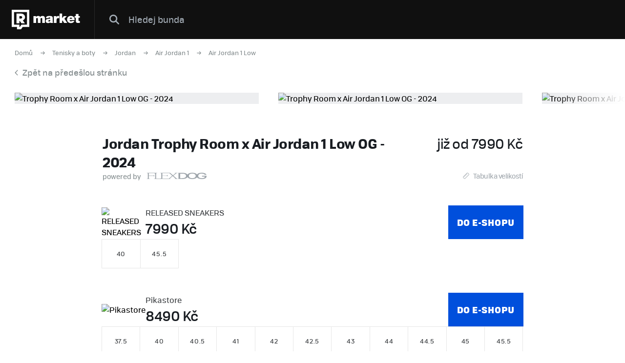

--- FILE ---
content_type: text/html; charset=UTF-8
request_url: https://market.refresher.cz/product/jordan-trophy-room-x-air-jordan-1-low-og-2024-red-fn0432-100
body_size: 9578
content:
<!DOCTYPE html>
<html>
    <head>
        <meta charset="UTF-8"/>
        <meta name="viewport" content="width=device-width, initial-scale=1"/>
        <meta name="robots" content="index, follow"/>
        <link rel="manifest" href="/manifest.json"/>

        <title>Jordan Trophy Room x Air Jordan 1 Low OG - 2024 | REFRESHER Market</title><meta name="description" content="Jordan Trophy Room x Air Jordan 1 Low OG - 2024 na REFRESHER Market najdeš již od 7990 CZK"/><link rel="canonical" href="https://market.refresher.cz/product/jordan-trophy-room-x-air-jordan-1-low-og-2024-red-fn0432-100"/><meta property="og:title" content="Jordan Trophy Room x Air Jordan 1 Low OG - 2024 | REFRESHER Market"/><meta property="og:description" content="Jordan Trophy Room x Air Jordan 1 Low OG - 2024 na REFRESHER Market najdeš již od 7990 CZK"/><meta property="og:url" content="https://market.refresher.cz/product/jordan-trophy-room-x-air-jordan-1-low-og-2024-red-fn0432-100"/><meta property="og:image" content="https://static.flexdog.cz/flexdog-2/products/images/9156753d-d4f7-4fed-b06a-6462fb66c7cf.png"/><meta property="og:image:secure_url" content="https://static.flexdog.cz/flexdog-2/products/images/9156753d-d4f7-4fed-b06a-6462fb66c7cf.png"/>
        <script type="application/ld+json">{"@context":"http:\/\/schema.org","@type":"Organization","name":"REFRESHER, s.r.o.","url":"https:\/\/refresher.cz\/"}</script><script type="application/ld+json">{"@context":"http:\/\/schema.org","@type":"BreadcrumbList","itemListElement":[{"@type":"ListItem","position":1,"item":{"@id":"https:\/\/market.refresher.cz\/","name":"REFRESHER Market"}},{"@type":"ListItem","position":2,"item":{"@id":"https:\/\/market.refresher.cz\/c\/tenisky-a-boty","name":"Tenisky a boty"}},{"@type":"ListItem","position":3,"item":{"@id":"https:\/\/market.refresher.cz\/c\/tenisky-a-boty\/jordan","name":"Jordan"}},{"@type":"ListItem","position":4,"item":{"@id":"https:\/\/market.refresher.cz\/c\/tenisky-a-boty\/jordan\/air-jordan-1","name":"Air Jordan 1"}},{"@type":"ListItem","position":5,"item":{"@id":"https:\/\/market.refresher.cz\/c\/tenisky-a-boty\/jordan\/air-jordan-1\/air-jordan-1-low","name":"Air Jordan 1 Low"}}]}</script><script type="application/ld+json">{"@context":"http:\/\/schema.org","@type":"Product","name":"Trophy Room x Air Jordan 1 Low OG - 2024","image":"https:\/\/static.flexdog.cz\/flexdog-2\/products\/images\/9156753d-d4f7-4fed-b06a-6462fb66c7cf.png","offers":{"@type":"Offer","price":7990,"priceCurrency":"CZK","itemCondition":"http:\/\/schema.org\/NewCondition","availability":"http:\/\/schema.org\/InStock"}}</script>
        <link rel="icon" type="image/png" href="/favicon.png" sizes="32x32"/>

        <link rel="stylesheet" href="/build/bundle.90f2d10e.css">
        <script src="/build/bundle.eec585a5.js"></script>

        
                    <script src="https://www.googletagservices.com/tag/js/gpt.js" async></script>
            <script>

				var googletag = googletag || {};
				googletag.cmd = googletag.cmd || [];

				function slotRender(event) {
					if( !event.isEmpty ) {
						var adElement = document.getElementById(event.slot.getSlotElementId());
						adElement.classList.add('padding');
					}
				}

				googletag.cmd.push(function() {
					var sizeMappingFullwidth = googletag.sizeMapping().addSize([0, 0], [[300, 100], [300, 250], [300, 300], [300, 600], [320, 100], [336, 280]]).addSize([800, 200], [[728, 90], [750, 100], [900, 200], [970, 90], [970, 210], [970, 250], [990, 315], [998, 200], [1000, 100], [1200, 150], [1260, 150], [1260, 400]]).build();

					googletag.defineSlot('/30527867/above_content', [[300, 100], [300, 250], [300, 300], [300, 600], [320, 100], [336, 280], [728, 90], [750, 100], [900, 200], [970, 90], [970, 210], [970, 250], [990, 315], [998, 200], [1000, 100], [1200, 150], [1260, 150], [1260, 400]], 'dfp-up').defineSizeMapping(sizeMappingFullwidth).addService(googletag.pubads());
					googletag.defineSlot('/30527867/below_content', [[300, 100], [300, 250], [300, 300], [300, 600], [320, 100], [336, 280], [728, 90], [750, 100], [900, 200], [970, 90], [970, 210], [970, 250], [990, 315], [998, 200], [1000, 100], [1200, 150], [1260, 150], [1260, 400]], 'dfp-down').defineSizeMapping(sizeMappingFullwidth).addService(googletag.pubads());

					googletag.pubads().collapseEmptyDivs(true);
					googletag.pubads().setTargeting('project', 'market');
					googletag.pubads().addEventListener('slotRenderEnded', function(event) { slotRender(event); });
					googletag.pubads().enableLazyLoad();
					googletag.enableServices();
				});

            </script>
                <script>(function(){var dbpr=100;if(Math.random()*100>100-dbpr){var d="dbbRum",w=window,o=document,a=addEventListener,scr=o.createElement("script");scr.async=!0;w[d]=w[d]||[];w[d].push(["presampling",dbpr]);["error","unhandledrejection"].forEach(function(t){a(t,function(e){w[d].push([t,e])});});scr.src="https://cdn.debugbear.com/R3wTZERhQkwi.js";o.head.appendChild(scr);}})()</script>
    </head>
    <body>
        
    <!-- Google Tag Manager -->
        <script>
        (function(w,d,s,l,i){w[l]=w[l]||[];w[l].push({'gtm.start':
                new Date().getTime(),event:'gtm.js'});var f=d.getElementsByTagName(s)[0],
            j=d.createElement(s),dl=l!='dataLayer'?'&l='+l:'';j.async=true;j.src=
            'https://www.googletagmanager.com/gtm.js?id='+i+dl;f.parentNode.insertBefore(j,f);
        })(window,document,'script','dataLayer','GTM-NKQKBP9');
    </script>
    <!-- End Google Tag Manager -->

    
    
            <script type="text/javascript">
            var pp_gemius_identifier = 'B82QneuKY6scUKbrHijI13aIXqxNuC_QDvVn3a0rlVv.Q7';
        </script>
        <script type="text/javascript">
            // lines below shouldn't be edited
            function gemius_pending(i) {
                window[i] = window[i] || function () {
                    var x = window[i + '_pdata'] = window[i + '_pdata'] || [];
                    x[x.length] = arguments;
                };
            };
            gemius_pending('gemius_hit');
            gemius_pending('gemius_event');
            gemius_pending('pp_gemius_hit');
            gemius_pending('pp_gemius_event');
            (function (d, t) {
                try {
                    var gt = d.createElement(t), s = d.getElementsByTagName(t)[0],
                        l = 'http' + ((location.protocol == 'https:') ? 's' : '');
                    gt.setAttribute('async', 'async');
                    gt.setAttribute('defer', 'defer');
                    gt.src = l + '://spir.hit.gemius.pl/xgemius.js';
                    s.parentNode.insertBefore(gt, s);
                } catch (e) {
                }
            })(document, 'script');

        </script>
    


                    
<div class="header">
    <div class="header-desktop">
                    <a class="header-logo --market-logo" title="REFRESHER Market" href="https://market.refresher.cz/">REFRESHER Market</a>
                        <div class="header-content">
            <form class="header-search" action=" https://market.refresher.cz/search/market/ " method="get">
                <input class="header-search-submit" type="submit" value=""/>
                <input class="header-search-input" type="search" name="q" value=""
                       placeholder=" Hledej bunda "/>
            </form>
                    </div>
            </div>
    <div class="HeaderMobile-Root">
                    <a class="HeaderMobile-Logo" title="REFRESHER Market" href="https://market.refresher.cz/">REFRESHER Market</a>
                <div class="HeaderMobile-Left">
                            <a class="HeaderMobile-Back" href="https://refresher.cz">přejít na refresher</a>
                        <div class="HeaderMobile-Line"></div>
            <div class="HeaderMobile-More">
                            </div>
        </div>
                    <form class="HeaderMobile-Search-Form" action="https://market.refresher.cz/search/" method="get">
                <input class="HeaderMobile-Search-Input" type="search" name="q" placeholder="Hledat na marketu"/>
                <input class="HeaderMobile-Search-Submit" type="submit" value=""/>
            </form>
                <div class="HeaderMobile-Menu">
            <div class="HeaderMobile-Menu-User">
                                    <a class="HeaderMobile-Menu-User-Login" href="https://refresher.cz/login">
                        Přihlásit / Registrovat
                    </a>
                            </div>
            <div class="HeaderMobile-Menu-Content">
                <div class="HeaderMobile-Category-List">
                    <div class="HeaderMobile-Category-Title">Kategorie</div>
                                                                    <a href="https://market.refresher.cz/category/obuv" class="HeaderMobile-Category-Item">Obuv</a>
                                                                    <a href="https://market.refresher.cz/category/obleceni" class="HeaderMobile-Category-Item">Oblečení</a>
                                                                    <a href="https://market.refresher.cz/category/modni-doplnky" class="HeaderMobile-Category-Item">Modní doplňky</a>
                                                                    <a href="https://market.refresher.cz/category/ostatni" class="HeaderMobile-Category-Item">Ostatní</a>
                                    </div>
            </div>
        </div>
    </div>
    <script type="text/javascript">window["_headerMobile"].init();</script>
</div>

<script type="text/javascript">window['_header'].init();</script>

        
        <div class="container">
            
    
    <div class="Product-Root --flexdog" >

        <div class="ProductPath-Root">
            <a class="ProductPath-Link" href="https://market.refresher.cz/">Domů</a>
                            <span class="ProductPath-Arrow"></span>
                <a class="ProductPath-Link" href="/c/tenisky-a-boty">Tenisky a boty</a>
                            <span class="ProductPath-Arrow"></span>
                <a class="ProductPath-Link" href="/c/tenisky-a-boty/jordan">Jordan</a>
                            <span class="ProductPath-Arrow"></span>
                <a class="ProductPath-Link" href="/c/tenisky-a-boty/jordan/air-jordan-1">Air Jordan 1</a>
                            <span class="ProductPath-Arrow"></span>
                <a class="ProductPath-Link" href="/c/tenisky-a-boty/jordan/air-jordan-1/air-jordan-1-low">Air Jordan 1 Low</a>
                    </div>
        <div class="ProductPath-Root --back">
            <a class="ProductPath-Link" href="https://market.refresher.cz/" onclick="window.history.back();return false;">
                <span class="ProductPath-Arrow--back"></span>Zpět na předešlou stránku</a>
        </div>

        <div class="ProductGallery-Root">
    <div class="ProductGallery-List">
        <div class="ProductGallery-Gap"></div>
                    <div class="ProductGallery-Item" data-index="0" data-id="https://static.flexdog.cz/flexdog-2/products/images/9156753d-d4f7-4fed-b06a-6462fb66c7cf.png"
                 data-active="t">
                                    <img class="ProductGallery-Image" src="https://static.flexdog.cz/flexdog-2/products/images/9156753d-d4f7-4fed-b06a-6462fb66c7cf.png" alt="Trophy Room x Air Jordan 1 Low OG - 2024"/>
                                <div class="ProductGallery-Magnifier"></div>
            </div>
                    <div class="ProductGallery-Item" data-index="1" data-id="https://static.flexdog.cz/flexdog-4/products/images/8c59638c-1b79-4f53-ac4e-0293672075db.jpeg"
                 data-active="f">
                                    <img class="ProductGallery-Image" src="https://static.flexdog.cz/flexdog-4/products/images/8c59638c-1b79-4f53-ac4e-0293672075db.jpeg" alt="Trophy Room x Air Jordan 1 Low OG - 2024"/>
                                <div class="ProductGallery-Magnifier"></div>
            </div>
                    <div class="ProductGallery-Item" data-index="2" data-id="https://static.flexdog.cz/flexdog-d/products/images/2e17a2b6-9fa5-44f9-ac9e-ca8a1956f456.jpeg"
                 data-active="f">
                                    <img class="ProductGallery-Image" src="https://static.flexdog.cz/flexdog-d/products/images/2e17a2b6-9fa5-44f9-ac9e-ca8a1956f456.jpeg" alt="Trophy Room x Air Jordan 1 Low OG - 2024"/>
                                <div class="ProductGallery-Magnifier"></div>
            </div>
                    <div class="ProductGallery-Item" data-index="3" data-id="https://static.flexdog.cz/flexdog-4/products/images/70f0057c-a03b-4a96-b3e4-ae1eb665d3a6.jpeg"
                 data-active="f">
                                    <img class="ProductGallery-Image" src="https://static.flexdog.cz/flexdog-4/products/images/70f0057c-a03b-4a96-b3e4-ae1eb665d3a6.jpeg" alt="Trophy Room x Air Jordan 1 Low OG - 2024"/>
                                <div class="ProductGallery-Magnifier"></div>
            </div>
                    <div class="ProductGallery-Item" data-index="4" data-id="https://static.flexdog.cz/flexdog-a/products/images/749ec8c5-8c0c-44d9-b347-fc416e4ca5e9.jpeg"
                 data-active="f">
                                    <img class="ProductGallery-Image" src="https://static.flexdog.cz/flexdog-a/products/images/749ec8c5-8c0c-44d9-b347-fc416e4ca5e9.jpeg" alt="Trophy Room x Air Jordan 1 Low OG - 2024"/>
                                <div class="ProductGallery-Magnifier"></div>
            </div>
                <div class="ProductGallery-Gap"></div>
    </div>
    <div class="ProductGallery-Button ProductGallery-Next">
        <div class="ProductGallery-Arrow"></div>
    </div>
    <div class="ProductGallery-Button ProductGallery-Prev">
        <div class="ProductGallery-Arrow"></div>
    </div>
</div>
<script type="text/javascript">window["_productGallery"].init();</script>

        <div class="Gallery-Root" data-opened="f" data-zoom="f">
    <div class="Gallery-Header">
        <div class="Gallery-Count"></div>
        <div class="Gallery-Close">
            <div class="Gallery-Close-Label">
                Zatvoriť
            </div>
            <div class="Gallery-Close-Icon"></div>
        </div>
    </div>
    <div class="Gallery-List">
                    <div class="Gallery-Item"
                 data-id="https://static.flexdog.cz/flexdog-2/products/images/9156753d-d4f7-4fed-b06a-6462fb66c7cf.png"
                                    data-image="https://static.flexdog.cz/flexdog-2/products/images/9156753d-d4f7-4fed-b06a-6462fb66c7cf.png"
                                 data-init="f"
                 data-loaded="f"
            >
                <div class="Gallery-Loader"></div>
            </div>
                    <div class="Gallery-Item"
                 data-id="https://static.flexdog.cz/flexdog-4/products/images/8c59638c-1b79-4f53-ac4e-0293672075db.jpeg"
                                    data-image="https://static.flexdog.cz/flexdog-4/products/images/8c59638c-1b79-4f53-ac4e-0293672075db.jpeg"
                                 data-init="f"
                 data-loaded="f"
            >
                <div class="Gallery-Loader"></div>
            </div>
                    <div class="Gallery-Item"
                 data-id="https://static.flexdog.cz/flexdog-d/products/images/2e17a2b6-9fa5-44f9-ac9e-ca8a1956f456.jpeg"
                                    data-image="https://static.flexdog.cz/flexdog-d/products/images/2e17a2b6-9fa5-44f9-ac9e-ca8a1956f456.jpeg"
                                 data-init="f"
                 data-loaded="f"
            >
                <div class="Gallery-Loader"></div>
            </div>
                    <div class="Gallery-Item"
                 data-id="https://static.flexdog.cz/flexdog-4/products/images/70f0057c-a03b-4a96-b3e4-ae1eb665d3a6.jpeg"
                                    data-image="https://static.flexdog.cz/flexdog-4/products/images/70f0057c-a03b-4a96-b3e4-ae1eb665d3a6.jpeg"
                                 data-init="f"
                 data-loaded="f"
            >
                <div class="Gallery-Loader"></div>
            </div>
                    <div class="Gallery-Item"
                 data-id="https://static.flexdog.cz/flexdog-a/products/images/749ec8c5-8c0c-44d9-b347-fc416e4ca5e9.jpeg"
                                    data-image="https://static.flexdog.cz/flexdog-a/products/images/749ec8c5-8c0c-44d9-b347-fc416e4ca5e9.jpeg"
                                 data-init="f"
                 data-loaded="f"
            >
                <div class="Gallery-Loader"></div>
            </div>
            </div>
    <div class="Gallery-Footer">
        <div class="Gallery-Button Gallery-Prev"></div>
        <div class="Gallery-Button Gallery-Zoom"></div>
        <div class="Gallery-Button Gallery-Next"></div>
    </div>
</div>
<script type="text/javascript">window["_gallery"].init();</script>



        <div class="Product-Body --flexdog">

            <div class="Product-Body-Content">

                <div class="Product-Title">Jordan Trophy Room x Air Jordan 1 Low OG - 2024</div>

                <div class="Product-Price">
                    <div class="Product-Price-Item Product-Price-Main">
                        již od 7990 Kč
                    </div>
                </div>

                <div class="Product-Price-Item-Powered">powered by <i class="Product-Price-Item-Powered-Logo"></i></div>
                                    <div class="Product-Price-Item-Size-Chart" data-modal-open="size-chart"><i class="Product-Price-Item-Size-Chart-Icon"></i> Tabulka velikostí</div>
                            </div>

            <div class="Product-Retailers">
                                    <div class="Product-Retailers-Item">
                        <div class="Product-Retailers-Item-Image-Container">
                            <img src="https://static.flexdog.cz/flexdog/business/images/a484212f-4043-4a0c-a4ca-798d2e017221.png" alt="RELEASED SNEAKERS">
                        </div>
                        <div class="Product-Retailers-Item-Text-Container">
                            <div class="Product-Retailers-Item-Text-Container-Name">RELEASED SNEAKERS</div>
                                                            <div class="Product-Retailers-Item-Text-Container-Price">7990 Kč</div>
                                                    </div>
                        <div class="Product-Retailers-Item-Button-Container">
                            <span onclick="if(document.cookie && document.cookie.indexOf('nativeApp') > -1) {window.location = 'https://www.flexdog.cz/click?c=6&amp;chs=7ce571e4ecd982c0b0bfedf64158a2dd43d066382f4571f63fd7c48c440ef416bdba987295b03d5fce4b52d70aa7f86e694bba8fcf24d0c741ced99384ab29c5&amp;cs=partner&amp;p=1&amp;srt=css&amp;target=70649738&amp;utm_campaign=flexdog2&amp;utm_content=1201608452&amp;utm_medium=cpc&amp;utm_source=flexdog'} else {window.open('https://www.flexdog.cz/click?c=6&amp;chs=7ce571e4ecd982c0b0bfedf64158a2dd43d066382f4571f63fd7c48c440ef416bdba987295b03d5fce4b52d70aa7f86e694bba8fcf24d0c741ced99384ab29c5&amp;cs=partner&amp;p=1&amp;srt=css&amp;target=70649738&amp;utm_campaign=flexdog2&amp;utm_content=1201608452&amp;utm_medium=cpc&amp;utm_source=flexdog')}" class="Product-Retailers-Item-Button-Container-Button">Do e-shopu</span>
                        </div>
                        <div class="Product-Retailers-Item-Sizes ">
                                                                                                                                                                <a href="https://www.flexdog.cz/click?c=6&amp;chs=7ce571e4ecd982c0b0bfedf64158a2dd43d066382f4571f63fd7c48c440ef416bdba987295b03d5fce4b52d70aa7f86e694bba8fcf24d0c741ced99384ab29c5&amp;cs=partner&amp;p=1&amp;srt=css&amp;target=70649738&amp;utm_campaign=flexdog2&amp;utm_content=1201608452&amp;utm_medium=cpc&amp;utm_source=flexdog" target="_blank" class="Product-Retailers-Item-Sizes-Size">40</a>
                                                                                                                                                                <a href="https://www.flexdog.cz/click?c=6&amp;chs=72150ace35d3debe498a3b5d675b13428baf02273620583b48bfcfc0cadaa939ca9aaa994a3f8e0e293871da8b067bd39d70a54245fef2ce2adc449868b9c33b&amp;cs=partner&amp;p=1&amp;srt=css&amp;target=71147865&amp;utm_campaign=flexdog2&amp;utm_content=1201608452&amp;utm_medium=cpc&amp;utm_source=flexdog" target="_blank" class="Product-Retailers-Item-Sizes-Size">45.5</a>
                                                    </div>
                    </div>
                                    <div class="Product-Retailers-Item">
                        <div class="Product-Retailers-Item-Image-Container">
                            <img src="https://static.flexdog.cz/flexdog/business/images/b1ca5ef0-201a-4206-869d-17604675a9c7.png" alt="Pikastore">
                        </div>
                        <div class="Product-Retailers-Item-Text-Container">
                            <div class="Product-Retailers-Item-Text-Container-Name">Pikastore</div>
                                                            <div class="Product-Retailers-Item-Text-Container-Price">8490 Kč</div>
                                                    </div>
                        <div class="Product-Retailers-Item-Button-Container">
                            <span onclick="if(document.cookie && document.cookie.indexOf('nativeApp') > -1) {window.location = 'https://www.flexdog.cz/click?c=6&amp;chs=e6696e52e64ff7e1444a8e22dd41ede224cca0bd89144be5ec56e6067704ef736c91ee39c8ed402ef9ff15284a65bb6699492403a79ab0b7e1152c6d5303febd&amp;cs=partner&amp;p=1&amp;srt=css&amp;target=81459495&amp;utm_campaign=flexdog2&amp;utm_content=1201608452&amp;utm_medium=cpc&amp;utm_source=flexdog'} else {window.open('https://www.flexdog.cz/click?c=6&amp;chs=e6696e52e64ff7e1444a8e22dd41ede224cca0bd89144be5ec56e6067704ef736c91ee39c8ed402ef9ff15284a65bb6699492403a79ab0b7e1152c6d5303febd&amp;cs=partner&amp;p=1&amp;srt=css&amp;target=81459495&amp;utm_campaign=flexdog2&amp;utm_content=1201608452&amp;utm_medium=cpc&amp;utm_source=flexdog')}" class="Product-Retailers-Item-Button-Container-Button">Do e-shopu</span>
                        </div>
                        <div class="Product-Retailers-Item-Sizes --multiline">
                                                                                                                                                                <a href="https://www.flexdog.cz/click?c=6&amp;chs=e6696e52e64ff7e1444a8e22dd41ede224cca0bd89144be5ec56e6067704ef736c91ee39c8ed402ef9ff15284a65bb6699492403a79ab0b7e1152c6d5303febd&amp;cs=partner&amp;p=1&amp;srt=css&amp;target=81459495&amp;utm_campaign=flexdog2&amp;utm_content=1201608452&amp;utm_medium=cpc&amp;utm_source=flexdog" target="_blank" class="Product-Retailers-Item-Sizes-Size">37.5</a>
                                                                                                                                                                <a href="https://www.flexdog.cz/click?c=6&amp;chs=8b08e55ab94fa87305246a28c4c097309cbbe58ab2a00e5545fc11293402b59e5e9e78b9d8e5171be333a8ab83fe6c4b31bdafebc7aec4c1d59c712d2adfa70c&amp;cs=partner&amp;p=1&amp;srt=css&amp;target=81459496&amp;utm_campaign=flexdog2&amp;utm_content=1201608452&amp;utm_medium=cpc&amp;utm_source=flexdog" target="_blank" class="Product-Retailers-Item-Sizes-Size">40</a>
                                                                                                                                                                <a href="https://www.flexdog.cz/click?c=6&amp;chs=2fc0e809987b1a26cbb1ed37e56df574b73bb79cc4c90c2e04243c709f9e345363e6e241b5a2a4d7ece4d9be165a0ada551305e12ae78a8112392ff8fe47efd2&amp;cs=partner&amp;p=1&amp;srt=css&amp;target=81459497&amp;utm_campaign=flexdog2&amp;utm_content=1201608452&amp;utm_medium=cpc&amp;utm_source=flexdog" target="_blank" class="Product-Retailers-Item-Sizes-Size">40.5</a>
                                                                                                                                                                <a href="https://www.flexdog.cz/click?c=6&amp;chs=9e18d0ba081196b773f3a86d456a0a9b7a1254ba9f3630df15ceff4c40dbb2394f95ce388c71e38c8589c5f3f19f84df5f759bac860dec9b336f138d89d39e1d&amp;cs=partner&amp;p=1&amp;srt=css&amp;target=81459498&amp;utm_campaign=flexdog2&amp;utm_content=1201608452&amp;utm_medium=cpc&amp;utm_source=flexdog" target="_blank" class="Product-Retailers-Item-Sizes-Size">41</a>
                                                                                                                                                                <a href="https://www.flexdog.cz/click?c=6&amp;chs=8444206284fd45f3bfcc69ffc7d48bd14f2e3fde98eccb1afd96a7f186d42b3c703d888bcb9f539f63140060602c9da1e487f5030af21f651acd5ddb3126e023&amp;cs=partner&amp;p=1&amp;srt=css&amp;target=81459499&amp;utm_campaign=flexdog2&amp;utm_content=1201608452&amp;utm_medium=cpc&amp;utm_source=flexdog" target="_blank" class="Product-Retailers-Item-Sizes-Size">42</a>
                                                                                                                                                                <a href="https://www.flexdog.cz/click?c=6&amp;chs=29fc336447123398e83cc494bbe3519e76d6d54e5e31ae35aaf1e9d0b948cd56570c6efe9843f8664a410c1b9bd275ac29e9081efce5dccdaf26ce7641316814&amp;cs=partner&amp;p=1&amp;srt=css&amp;target=81459500&amp;utm_campaign=flexdog2&amp;utm_content=1201608452&amp;utm_medium=cpc&amp;utm_source=flexdog" target="_blank" class="Product-Retailers-Item-Sizes-Size">42.5</a>
                                                                                                                                                                <a href="https://www.flexdog.cz/click?c=6&amp;chs=08f66aac035458e9fa3bd20ad080d891ddb4b4737319aa1d631f327059aeddb162cb50c4361a2a559359fa9ace6245a723ba274a39ae293519a039c78506701f&amp;cs=partner&amp;p=1&amp;srt=css&amp;target=81459501&amp;utm_campaign=flexdog2&amp;utm_content=1201608452&amp;utm_medium=cpc&amp;utm_source=flexdog" target="_blank" class="Product-Retailers-Item-Sizes-Size">43</a>
                                                                                                                                                                <a href="https://www.flexdog.cz/click?c=6&amp;chs=35bc3ef467f6e725c0ae146c60ea8aa8407edfab44df06de18d7d97183e3e49e28ba347a116dd1bb7ab1d63a7f90eeb3e26399bbd373c3ba58fd79208384e955&amp;cs=partner&amp;p=1&amp;srt=css&amp;target=81459502&amp;utm_campaign=flexdog2&amp;utm_content=1201608452&amp;utm_medium=cpc&amp;utm_source=flexdog" target="_blank" class="Product-Retailers-Item-Sizes-Size">44</a>
                                                                                                                                                                <a href="https://www.flexdog.cz/click?c=6&amp;chs=8921f2b8a74863a71038b3da95b2c94342381c25954fd8e322769ba5531355af4c3bded9ccfdbd5f39de0588e834b6d9861d24383e5cfb78467854c69abfc14e&amp;cs=partner&amp;p=1&amp;srt=css&amp;target=81459503&amp;utm_campaign=flexdog2&amp;utm_content=1201608452&amp;utm_medium=cpc&amp;utm_source=flexdog" target="_blank" class="Product-Retailers-Item-Sizes-Size">44.5</a>
                                                                                                                                                                <a href="https://www.flexdog.cz/click?c=6&amp;chs=8d2f3fc8166def8188551ef1bc3a2e85cbe027f91ff9d89eb0ddb7e8ea89934697e9f335c88f6a65b52ff196330abf14c452a9ffb9e9014dfa2463fd62f21f1e&amp;cs=partner&amp;p=1&amp;srt=css&amp;target=81459504&amp;utm_campaign=flexdog2&amp;utm_content=1201608452&amp;utm_medium=cpc&amp;utm_source=flexdog" target="_blank" class="Product-Retailers-Item-Sizes-Size">45</a>
                                                                                                                                                                <a href="https://www.flexdog.cz/click?c=6&amp;chs=c25162dcfcdaf5c54f04d30d475d8aabf73f8e6af5ee7b662843969954f59b1ee4f87329682ec72d82f5acb0441484f2efde3cf8eafd9cf872fb5d9e204c6b28&amp;cs=partner&amp;p=1&amp;srt=css&amp;target=81459505&amp;utm_campaign=flexdog2&amp;utm_content=1201608452&amp;utm_medium=cpc&amp;utm_source=flexdog" target="_blank" class="Product-Retailers-Item-Sizes-Size">45.5</a>
                                                                                                                                                                <a href="https://www.flexdog.cz/click?c=6&amp;chs=98fcfcabb363f1a6d977ce7c296109b7494d32effbfc990c3c36bb862576db984ccd548dc78cfb85cd8c51733d66bb03a61964484b2cd5158869f106ae156313&amp;cs=partner&amp;p=1&amp;srt=css&amp;target=81459506&amp;utm_campaign=flexdog2&amp;utm_content=1201608452&amp;utm_medium=cpc&amp;utm_source=flexdog" target="_blank" class="Product-Retailers-Item-Sizes-Size">46</a>
                                                    </div>
                    </div>
                                    <div class="Product-Retailers-Item">
                        <div class="Product-Retailers-Item-Image-Container">
                            <img src="https://static.flexdog.cz/flexdog/business/images/f1a840bb-3971-49c1-9e0e-b4928c0ce9ea.jpg" alt="THE BEAST">
                        </div>
                        <div class="Product-Retailers-Item-Text-Container">
                            <div class="Product-Retailers-Item-Text-Container-Name">THE BEAST</div>
                                                            <div class="Product-Retailers-Item-Text-Container-Price">9500 Kč</div>
                                                    </div>
                        <div class="Product-Retailers-Item-Button-Container">
                            <span onclick="if(document.cookie && document.cookie.indexOf('nativeApp') > -1) {window.location = 'https://www.flexdog.cz/click?c=6&amp;chs=85d20f4f15d434037458355daf5bd0ba704b42234f4f8a393424535d578a7d9d353620c4f16d91cb12d172ecf347ebcb0ea4ad06170af81a39eee60ce1d6e8e0&amp;cs=partner&amp;p=1&amp;srt=css&amp;target=45162224&amp;utm_campaign=flexdog2&amp;utm_content=1201608452&amp;utm_medium=cpc&amp;utm_source=flexdog'} else {window.open('https://www.flexdog.cz/click?c=6&amp;chs=85d20f4f15d434037458355daf5bd0ba704b42234f4f8a393424535d578a7d9d353620c4f16d91cb12d172ecf347ebcb0ea4ad06170af81a39eee60ce1d6e8e0&amp;cs=partner&amp;p=1&amp;srt=css&amp;target=45162224&amp;utm_campaign=flexdog2&amp;utm_content=1201608452&amp;utm_medium=cpc&amp;utm_source=flexdog')}" class="Product-Retailers-Item-Button-Container-Button">Do e-shopu</span>
                        </div>
                        <div class="Product-Retailers-Item-Sizes ">
                                                                                                                                                                <a href="https://www.flexdog.cz/click?c=6&amp;chs=85d20f4f15d434037458355daf5bd0ba704b42234f4f8a393424535d578a7d9d353620c4f16d91cb12d172ecf347ebcb0ea4ad06170af81a39eee60ce1d6e8e0&amp;cs=partner&amp;p=1&amp;srt=css&amp;target=45162224&amp;utm_campaign=flexdog2&amp;utm_content=1201608452&amp;utm_medium=cpc&amp;utm_source=flexdog" target="_blank" class="Product-Retailers-Item-Sizes-Size">35.5</a>
                                                                                                                                                                <a href="https://www.flexdog.cz/click?c=6&amp;chs=217f760227071a14654aabf29e74a25e83590150e50aed7831db51c0ae328a705618e81fa595d017147e56613d8863a6f2694ebe72bfe1cd990f80dc5041a12b&amp;cs=partner&amp;p=1&amp;srt=css&amp;target=47666911&amp;utm_campaign=flexdog2&amp;utm_content=1201608452&amp;utm_medium=cpc&amp;utm_source=flexdog" target="_blank" class="Product-Retailers-Item-Sizes-Size">44.5</a>
                                                                                                                                                                <a href="https://www.flexdog.cz/click?c=6&amp;chs=b5aa04dd81939715c5fd92a3cf714c80b146496c272a2783db0d6b94c84a5dc1ebc50e0e6c224445d7a7325f4b4231e05700d13e43479b1f9f76714b5734edd8&amp;cs=partner&amp;p=1&amp;srt=css&amp;target=44942095&amp;utm_campaign=flexdog2&amp;utm_content=1201608452&amp;utm_medium=cpc&amp;utm_source=flexdog" target="_blank" class="Product-Retailers-Item-Sizes-Size">45.5</a>
                                                                                                                                                                <a href="https://www.flexdog.cz/click?c=6&amp;chs=4c08bdc4fa4db37adbacb054111a018c1e42f1db7e42f218a569666f43fb3c5f6ab52a383127923412d65ae560073670a8796624ba31a0c18241a382ec3ee1db&amp;cs=partner&amp;p=1&amp;srt=css&amp;target=69448201&amp;utm_campaign=flexdog2&amp;utm_content=1201608452&amp;utm_medium=cpc&amp;utm_source=flexdog" target="_blank" class="Product-Retailers-Item-Sizes-Size">48.5</a>
                                                    </div>
                    </div>
                                    <div class="Product-Retailers-Item">
                        <div class="Product-Retailers-Item-Image-Container">
                            <img src="https://static.flexdog.cz/flexdog/business/images/605ab479-8fb6-4e0b-834b-247ad6fc5d64.jpg" alt="Sneakerheaven">
                        </div>
                        <div class="Product-Retailers-Item-Text-Container">
                            <div class="Product-Retailers-Item-Text-Container-Name">Sneakerheaven</div>
                                                            <div class="Product-Retailers-Item-Text-Container-Price">9890 Kč</div>
                                                    </div>
                        <div class="Product-Retailers-Item-Button-Container">
                            <span onclick="if(document.cookie && document.cookie.indexOf('nativeApp') > -1) {window.location = 'https://www.flexdog.cz/click?c=6&amp;chs=c175173f310955dd7b3d508dd8d556641ae7465a216fa750269ad11e071ef5df2c4753e58db1465ab2e9168ad2c7b0bb15934cfb7a02a8b8be87572119c4921f&amp;cs=partner&amp;p=1&amp;srt=css&amp;target=63165754&amp;utm_campaign=flexdog2&amp;utm_content=1201608452&amp;utm_medium=cpc&amp;utm_source=flexdog'} else {window.open('https://www.flexdog.cz/click?c=6&amp;chs=c175173f310955dd7b3d508dd8d556641ae7465a216fa750269ad11e071ef5df2c4753e58db1465ab2e9168ad2c7b0bb15934cfb7a02a8b8be87572119c4921f&amp;cs=partner&amp;p=1&amp;srt=css&amp;target=63165754&amp;utm_campaign=flexdog2&amp;utm_content=1201608452&amp;utm_medium=cpc&amp;utm_source=flexdog')}" class="Product-Retailers-Item-Button-Container-Button">Do e-shopu</span>
                        </div>
                        <div class="Product-Retailers-Item-Sizes ">
                                                                                                                                                                <a href="https://www.flexdog.cz/click?c=6&amp;chs=c175173f310955dd7b3d508dd8d556641ae7465a216fa750269ad11e071ef5df2c4753e58db1465ab2e9168ad2c7b0bb15934cfb7a02a8b8be87572119c4921f&amp;cs=partner&amp;p=1&amp;srt=css&amp;target=63165754&amp;utm_campaign=flexdog2&amp;utm_content=1201608452&amp;utm_medium=cpc&amp;utm_source=flexdog" target="_blank" class="Product-Retailers-Item-Sizes-Size">37.5</a>
                                                                                                                                                                <a href="https://www.flexdog.cz/click?c=6&amp;chs=8ea3d6d956073c9609cdd1ec199f42a613d0125bddfb513c5eed20274bf70dd408642a908ce5127d6f7a5f06ead02c9c449e424d7f24181c6dc26b18fbfa986f&amp;cs=partner&amp;p=1&amp;srt=css&amp;target=64482644&amp;utm_campaign=flexdog2&amp;utm_content=1201608452&amp;utm_medium=cpc&amp;utm_source=flexdog" target="_blank" class="Product-Retailers-Item-Sizes-Size">40</a>
                                                                                                                                                                <a href="https://www.flexdog.cz/click?c=6&amp;chs=386290b1d99d6bab68fc265f88e880032093d3d381b9fa0d36b770047002c67cf9fb40bcd0d2fb6449d1d73c9cbf95a582090ab53c7823cfdef37c58ff2903da&amp;cs=partner&amp;p=1&amp;srt=css&amp;target=41460373&amp;utm_campaign=flexdog2&amp;utm_content=1201608452&amp;utm_medium=cpc&amp;utm_source=flexdog" target="_blank" class="Product-Retailers-Item-Sizes-Size">43</a>
                                                                                                                                                                <a href="https://www.flexdog.cz/click?c=6&amp;chs=6000910bef97284efdaedfd6748b380f647a6bfaffd49788a9a257f083ad82a6808a2f8904ed0c7d8b03752f2680a4ddabdeb707333f61c618470e8d963e5dc7&amp;cs=partner&amp;p=1&amp;srt=css&amp;target=41460372&amp;utm_campaign=flexdog2&amp;utm_content=1201608452&amp;utm_medium=cpc&amp;utm_source=flexdog" target="_blank" class="Product-Retailers-Item-Sizes-Size">44</a>
                                                                                                                                                                <a href="https://www.flexdog.cz/click?c=6&amp;chs=825b5cb1aa6b6521ff8a272b2a472e70944d98da68f4c04a8c312b7f9b3ca4dfe232908bdd7fb90e43e9df183c4ea66ed01175f54b4a63cf07e90f5bda0b78b3&amp;cs=partner&amp;p=1&amp;srt=css&amp;target=62229079&amp;utm_campaign=flexdog2&amp;utm_content=1201608452&amp;utm_medium=cpc&amp;utm_source=flexdog" target="_blank" class="Product-Retailers-Item-Sizes-Size">44.5</a>
                                                                                                                                                                <a href="https://www.flexdog.cz/click?c=6&amp;chs=63919ab9dafe3dff689f90373850fe13b872a36ef8168bfd57350c58b9d469a14d5a18667c3aa2b0ef6d0dff3c585c198619e06be1b4a76c31c05b8543b85285&amp;cs=partner&amp;p=1&amp;srt=css&amp;target=57083622&amp;utm_campaign=flexdog2&amp;utm_content=1201608452&amp;utm_medium=cpc&amp;utm_source=flexdog" target="_blank" class="Product-Retailers-Item-Sizes-Size">45</a>
                                                                                                                                                                <a href="https://www.flexdog.cz/click?c=6&amp;chs=8adcdb55e72f40ee311635a6e776a03e82f536517187cb6479c9dee80c804537dbcd82a13cd59950275f6a805c8c56d2a23289c66f602305dfa6e771f8bfad32&amp;cs=partner&amp;p=1&amp;srt=css&amp;target=62229080&amp;utm_campaign=flexdog2&amp;utm_content=1201608452&amp;utm_medium=cpc&amp;utm_source=flexdog" target="_blank" class="Product-Retailers-Item-Sizes-Size">45.5</a>
                                                                                                                                                                <a href="https://www.flexdog.cz/click?c=6&amp;chs=06290d7c1252a8be5e3454628ac7077d3e8c221e0df58929899be8ef0e79f61f69407291d882a650ef03706c59465b55f6fc44dd8df18f3da69e323ab7af2f89&amp;cs=partner&amp;p=1&amp;srt=css&amp;target=62229081&amp;utm_campaign=flexdog2&amp;utm_content=1201608452&amp;utm_medium=cpc&amp;utm_source=flexdog" target="_blank" class="Product-Retailers-Item-Sizes-Size">46</a>
                                                    </div>
                    </div>
                                    <div class="Product-Retailers-Item">
                        <div class="Product-Retailers-Item-Image-Container">
                            <img src="https://static.flexdog.cz/flexdog/business/images/886e5fd0-d7e1-4c18-bb48-0708cd3abac4.png" alt="Vortex store">
                        </div>
                        <div class="Product-Retailers-Item-Text-Container">
                            <div class="Product-Retailers-Item-Text-Container-Name">Vortex store</div>
                                                            <div class="Product-Retailers-Item-Text-Container-Price">12990 Kč</div>
                                                    </div>
                        <div class="Product-Retailers-Item-Button-Container">
                            <span onclick="if(document.cookie && document.cookie.indexOf('nativeApp') > -1) {window.location = 'https://www.flexdog.cz/click?c=6&amp;chs=6873bb70a5a97097ca6d27c0593e87778d46094510eb66708329aee0d618a293fcbd93d0ea44943c0328a4de4414522bc5444db5666b402eb0ea9a7b73abc8f5&amp;cs=partner&amp;p=1&amp;srt=css&amp;target=47673869&amp;utm_campaign=flexdog2&amp;utm_content=1201608452&amp;utm_medium=cpc&amp;utm_source=flexdog'} else {window.open('https://www.flexdog.cz/click?c=6&amp;chs=6873bb70a5a97097ca6d27c0593e87778d46094510eb66708329aee0d618a293fcbd93d0ea44943c0328a4de4414522bc5444db5666b402eb0ea9a7b73abc8f5&amp;cs=partner&amp;p=1&amp;srt=css&amp;target=47673869&amp;utm_campaign=flexdog2&amp;utm_content=1201608452&amp;utm_medium=cpc&amp;utm_source=flexdog')}" class="Product-Retailers-Item-Button-Container-Button">Do e-shopu</span>
                        </div>
                        <div class="Product-Retailers-Item-Sizes ">
                                                                                                                                                                <a href="https://www.flexdog.cz/click?c=6&amp;chs=6873bb70a5a97097ca6d27c0593e87778d46094510eb66708329aee0d618a293fcbd93d0ea44943c0328a4de4414522bc5444db5666b402eb0ea9a7b73abc8f5&amp;cs=partner&amp;p=1&amp;srt=css&amp;target=47673869&amp;utm_campaign=flexdog2&amp;utm_content=1201608452&amp;utm_medium=cpc&amp;utm_source=flexdog" target="_blank" class="Product-Retailers-Item-Sizes-Size">44.5</a>
                                                    </div>
                    </div>
                                    <div class="Product-Retailers-Item">
                        <div class="Product-Retailers-Item-Image-Container">
                            <img src="https://static.flexdog.cz/flexdog/business/images/3de5043b-93e5-4c84-9e4d-f8a3e74414c0.png" alt="BBNS">
                        </div>
                        <div class="Product-Retailers-Item-Text-Container">
                            <div class="Product-Retailers-Item-Text-Container-Name">BBNS</div>
                                                            <div class="Product-Retailers-Item-Text-Container-Price">17990 Kč</div>
                                                    </div>
                        <div class="Product-Retailers-Item-Button-Container">
                            <span onclick="if(document.cookie && document.cookie.indexOf('nativeApp') > -1) {window.location = 'https://www.flexdog.cz/click?c=6&amp;chs=469f506047dc0696b7b461cdfc863cd73275d1ff11b739abff249896c8edaf63f45c1b07e1e330a74118e0ae31cb647881f2e291ddab072fdbbca7fecb3d4240&amp;cs=partner&amp;p=1&amp;srt=css&amp;target=41144647&amp;utm_campaign=flexdog2&amp;utm_content=1201608452&amp;utm_medium=cpc&amp;utm_source=flexdog'} else {window.open('https://www.flexdog.cz/click?c=6&amp;chs=469f506047dc0696b7b461cdfc863cd73275d1ff11b739abff249896c8edaf63f45c1b07e1e330a74118e0ae31cb647881f2e291ddab072fdbbca7fecb3d4240&amp;cs=partner&amp;p=1&amp;srt=css&amp;target=41144647&amp;utm_campaign=flexdog2&amp;utm_content=1201608452&amp;utm_medium=cpc&amp;utm_source=flexdog')}" class="Product-Retailers-Item-Button-Container-Button">Do e-shopu</span>
                        </div>
                        <div class="Product-Retailers-Item-Sizes --multiline">
                                                                                                                                                                <a href="https://www.flexdog.cz/click?c=6&amp;chs=469f506047dc0696b7b461cdfc863cd73275d1ff11b739abff249896c8edaf63f45c1b07e1e330a74118e0ae31cb647881f2e291ddab072fdbbca7fecb3d4240&amp;cs=partner&amp;p=1&amp;srt=css&amp;target=41144647&amp;utm_campaign=flexdog2&amp;utm_content=1201608452&amp;utm_medium=cpc&amp;utm_source=flexdog" target="_blank" class="Product-Retailers-Item-Sizes-Size">36.5</a>
                                                                                                                                                                <a href="https://www.flexdog.cz/click?c=6&amp;chs=c680af95cde3502a6aab48383acb10a57bff62ca27d11e88fd2d82a2d78a11419a854afe9ec2edf922c9f6e2d38019d32781e1a31be537776f5763124c0025e5&amp;cs=partner&amp;p=1&amp;srt=css&amp;target=41144648&amp;utm_campaign=flexdog2&amp;utm_content=1201608452&amp;utm_medium=cpc&amp;utm_source=flexdog" target="_blank" class="Product-Retailers-Item-Sizes-Size">37.5</a>
                                                                                                                                                                <a href="https://www.flexdog.cz/click?c=6&amp;chs=81caccd0ad54c023604697ffe071e4509ae6c2beaa6016c91a49827e4e5dbb91b6e6010e55bc93093667d37750323111b01b0ea1473ba38efc925e933780cc58&amp;cs=partner&amp;p=1&amp;srt=css&amp;target=41144649&amp;utm_campaign=flexdog2&amp;utm_content=1201608452&amp;utm_medium=cpc&amp;utm_source=flexdog" target="_blank" class="Product-Retailers-Item-Sizes-Size">38</a>
                                                                                                                                                                <a href="https://www.flexdog.cz/click?c=6&amp;chs=c9541462fbc2aa45434eec1d93cd908bc9bb8dbf5cf4a5ef0e7c0e4b6bc2857ad0f63a590783d9f1d5469f903a64b0b7660595ccb78b1060c6b5f2b3fe2e0731&amp;cs=partner&amp;p=1&amp;srt=css&amp;target=41144650&amp;utm_campaign=flexdog2&amp;utm_content=1201608452&amp;utm_medium=cpc&amp;utm_source=flexdog" target="_blank" class="Product-Retailers-Item-Sizes-Size">38.5</a>
                                                                                                                                                                <a href="https://www.flexdog.cz/click?c=6&amp;chs=062655ae9f52c299f1486b4eaca92ad50a4a18ad3ee59f27594b1e8965b0a4deb2da14a99870a7ec77b84a4b242ba4a2d04b807d2ea4242b28e6ae6c5d91d63c&amp;cs=partner&amp;p=1&amp;srt=css&amp;target=41144651&amp;utm_campaign=flexdog2&amp;utm_content=1201608452&amp;utm_medium=cpc&amp;utm_source=flexdog" target="_blank" class="Product-Retailers-Item-Sizes-Size">39</a>
                                                                                                                                                                <a href="https://www.flexdog.cz/click?c=6&amp;chs=67ec4ec5cc4e41182cd938b2bf6143bcd1b358adbc6ef52fd62adb8e51eadc4cfbcef962b65229ceb1865c7746cc3781e70b771900547997d17f44ebbb876518&amp;cs=partner&amp;p=1&amp;srt=css&amp;target=41144652&amp;utm_campaign=flexdog2&amp;utm_content=1201608452&amp;utm_medium=cpc&amp;utm_source=flexdog" target="_blank" class="Product-Retailers-Item-Sizes-Size">40</a>
                                                                                                                                                                <a href="https://www.flexdog.cz/click?c=6&amp;chs=c474d9978b67b5ad6c5c7d50624542393900a5c120e99abbc0ce905554dbf50c37ed81ab881dff6a8d193b5688f78c6ff353b35dc0b46919ded068a6e852dc24&amp;cs=partner&amp;p=1&amp;srt=css&amp;target=41144653&amp;utm_campaign=flexdog2&amp;utm_content=1201608452&amp;utm_medium=cpc&amp;utm_source=flexdog" target="_blank" class="Product-Retailers-Item-Sizes-Size">40.5</a>
                                                                                                                                                                <a href="https://www.flexdog.cz/click?c=6&amp;chs=b74b468440d74d0e698407272b0b422bc02782d09a00fcf90edf7aed2246a8ca902cf247bd7163f848fa669499fdb9db656bb687a2927c78bd785a0887323fb9&amp;cs=partner&amp;p=1&amp;srt=css&amp;target=41144654&amp;utm_campaign=flexdog2&amp;utm_content=1201608452&amp;utm_medium=cpc&amp;utm_source=flexdog" target="_blank" class="Product-Retailers-Item-Sizes-Size">41</a>
                                                                                                                                                                <a href="https://www.flexdog.cz/click?c=6&amp;chs=fec53e882700be8035afa1f3a2c98fa90433995cbe177c2b0f9da276ac533219dfb4c58c773ed10ad8605e0a1e7a7c5c82a711942a7bb88f32545940d680a82c&amp;cs=partner&amp;p=1&amp;srt=css&amp;target=41144655&amp;utm_campaign=flexdog2&amp;utm_content=1201608452&amp;utm_medium=cpc&amp;utm_source=flexdog" target="_blank" class="Product-Retailers-Item-Sizes-Size">42</a>
                                                                                                                                                                <a href="https://www.flexdog.cz/click?c=6&amp;chs=8b51486b2a2bb375acd3701dbed786228e21eeec8f3028031c3d8dc1001c814e72e6903be1391d3636d8d8d30974fc81048c49331d5e0875065cbce35f8afe11&amp;cs=partner&amp;p=1&amp;srt=css&amp;target=41144656&amp;utm_campaign=flexdog2&amp;utm_content=1201608452&amp;utm_medium=cpc&amp;utm_source=flexdog" target="_blank" class="Product-Retailers-Item-Sizes-Size">42.5</a>
                                                                                                                                                                <a href="https://www.flexdog.cz/click?c=6&amp;chs=2195d2c0bd4446f0c0014a55ba1496238310e6c35a4ea07c3d36c9ca0ca23c7c47cf15c993cd87d95764db0123dad5d303f6b6c9a95cc91159b485c9de0c7444&amp;cs=partner&amp;p=1&amp;srt=css&amp;target=41144657&amp;utm_campaign=flexdog2&amp;utm_content=1201608452&amp;utm_medium=cpc&amp;utm_source=flexdog" target="_blank" class="Product-Retailers-Item-Sizes-Size">43</a>
                                                                                                                                                                <a href="https://www.flexdog.cz/click?c=6&amp;chs=7bbd6cc13f68b4e9b7eae34673a8ee6c1f7d2d1bfbcb59ce40d4f5ff75e9ccd23d49f24380cf3f0b75f377ccb3c2d08a163975e3e53b7e6c462cd4d194c97265&amp;cs=partner&amp;p=1&amp;srt=css&amp;target=41144658&amp;utm_campaign=flexdog2&amp;utm_content=1201608452&amp;utm_medium=cpc&amp;utm_source=flexdog" target="_blank" class="Product-Retailers-Item-Sizes-Size">44</a>
                                                                                                                                                                <a href="https://www.flexdog.cz/click?c=6&amp;chs=e231766c5656be6f2e2e1bf5aef663862bc0a7843615dcfd10b000d67594542dd0b4fd1e5b1ca8962a5e315343a8be799a8ce8ea27f0e5ffdf102504877c3d17&amp;cs=partner&amp;p=1&amp;srt=css&amp;target=41144659&amp;utm_campaign=flexdog2&amp;utm_content=1201608452&amp;utm_medium=cpc&amp;utm_source=flexdog" target="_blank" class="Product-Retailers-Item-Sizes-Size">44.5</a>
                                                                                                                                                                <a href="https://www.flexdog.cz/click?c=6&amp;chs=99e27638a32db6d6b294f0b071bb5f5759869774ef162f79e3ae248f1f82040325d8a1962565281c59cf8ed2a736b62b728c5a7399c74221f93184abd43ce1df&amp;cs=partner&amp;p=1&amp;srt=css&amp;target=41144660&amp;utm_campaign=flexdog2&amp;utm_content=1201608452&amp;utm_medium=cpc&amp;utm_source=flexdog" target="_blank" class="Product-Retailers-Item-Sizes-Size">45</a>
                                                                                                                                                                <a href="https://www.flexdog.cz/click?c=6&amp;chs=d886c1081a31fad8ac065d866f1f49e438c5b404465c1ee20cdd96fd9b9a415d92e41dfd13735333e6d578856921191158c81588d2e6c1ef0b5120f6bc395041&amp;cs=partner&amp;p=1&amp;srt=css&amp;target=40820305&amp;utm_campaign=flexdog2&amp;utm_content=1201608452&amp;utm_medium=cpc&amp;utm_source=flexdog" target="_blank" class="Product-Retailers-Item-Sizes-Size">45.5</a>
                                                                                                                                                                <a href="https://www.flexdog.cz/click?c=6&amp;chs=4c6da9e2a040bd3ee94ccc82cdb0234332518179f40546b25b530541c99f7885dbeb312874d3f038b526394d3e9337ed1546a626df1055884d9e725f0ea8732e&amp;cs=partner&amp;p=1&amp;srt=css&amp;target=41144661&amp;utm_campaign=flexdog2&amp;utm_content=1201608452&amp;utm_medium=cpc&amp;utm_source=flexdog" target="_blank" class="Product-Retailers-Item-Sizes-Size">46</a>
                                                    </div>
                    </div>
                            </div>
        </div>

        <div class="flexdog-similar-products">
    <div class="flexdog-similar-products__h">Podobné produkty</div>
    <div class="flexdog-similar-products__row">
                    <div class="ProductItem-Root">
    <div class="ProductItem-Image">
        <a href="/product/jordan-travis-scott-x-air-jordan-1-low-og-sp--dm7866-001" title="Travis Scott x Air Jordan 1 Low OG SP">
                            <img src="https://static.flexdog.cz/flexdog-f/products/images/61be4c5f-6b70-4341-a08c-a1a065f040d2.jpg" alt="Travis Scott x Air Jordan 1 Low OG SP"/>
                    </a>
    </div>
    <a class="ProductItem-Title" href="/product/jordan-travis-scott-x-air-jordan-1-low-og-sp--dm7866-001">
        Travis Scott x Air Jordan 1 Low OG SP
    </a>
    <div class="ProductItem-Price">
                    <div>23490 Kč</div>
            </div>

    <div class="ProductItem-Availability">
        Dostupné v 3 obchodech
    </div>
</div>

                    <div class="ProductItem-Root">
    <div class="ProductItem-Image">
        <a href="/product/jordan-jordan-1-low-bred-toe-red-553558-612" title="Jordan 1 Low &quot;Bred Toe&quot;">
                            <img src="https://static.flexdog.cz/flexdog-a/products/images/8f0db731-fd3c-4a07-b439-2bf8197019a2.jpeg" alt="Jordan 1 Low &quot;Bred Toe&quot;"/>
                    </a>
    </div>
    <a class="ProductItem-Title" href="/product/jordan-jordan-1-low-bred-toe-red-553558-612">
        Jordan 1 Low &quot;Bred Toe&quot;
    </a>
    <div class="ProductItem-Price">
                    <div>1349 Kč</div>
            </div>

    <div class="ProductItem-Availability">
        Dostupné v 8 obchodech
    </div>
</div>

                    <div class="ProductItem-Root">
    <div class="ProductItem-Image">
        <a href="/product/jordan-travis-scott-x-air-jordan-1-retro-low-og-sp-velvet-brown-brown-dm7866-202" title="Travis Scott x Air Jordan 1 Retro Low OG SP &quot;Velvet Brown&quot;">
                            <img src="https://static.flexdog.cz/flexdog-8/products/images/030a70ea-7a73-4d4c-ad3f-c2c1ffcd0357.png" alt="Travis Scott x Air Jordan 1 Retro Low OG SP &quot;Velvet Brown&quot;"/>
                    </a>
    </div>
    <a class="ProductItem-Title" href="/product/jordan-travis-scott-x-air-jordan-1-retro-low-og-sp-velvet-brown-brown-dm7866-202">
        Travis Scott x Air Jordan 1 Retro Low OG SP &quot;Velvet Brown&quot;
    </a>
    <div class="ProductItem-Price">
                    <div>10990 Kč</div>
            </div>

    <div class="ProductItem-Availability">
        Dostupné v 6 obchodech
    </div>
</div>

                    <div class="ProductItem-Root">
    <div class="ProductItem-Image">
        <a href="/product/jordan-air-jordan-1-low-bred-toe-2-0--553558-161" title="Air Jordan 1 Low &quot;Bred Toe 2.0&quot;">
                            <img src="https://static.flexdog.cz/flexdog-7/products/images/6f1cf4e3-1e25-4c52-871c-cfc445d27e38.png" alt="Air Jordan 1 Low &quot;Bred Toe 2.0&quot;"/>
                    </a>
    </div>
    <a class="ProductItem-Title" href="/product/jordan-air-jordan-1-low-bred-toe-2-0--553558-161">
        Air Jordan 1 Low &quot;Bred Toe 2.0&quot;
    </a>
    <div class="ProductItem-Price">
                    <div>1890 Kč</div>
            </div>

    <div class="ProductItem-Availability">
        Dostupné v 5 obchodech
    </div>
</div>

                    <div class="ProductItem-Root">
    <div class="ProductItem-Image">
        <a href="/product/jordan-travis-scott-x-air-jordan-1-low-mocha-brown-cq4277-001" title="Travis Scott x Air Jordan 1 Low &quot;Mocha&quot;">
                            <img src="https://static.flexdog.cz/flexdog-b/products/images/ba626c61-1abe-4674-a9d7-9693a4cf7671.jpeg" alt="Travis Scott x Air Jordan 1 Low &quot;Mocha&quot;"/>
                    </a>
    </div>
    <a class="ProductItem-Title" href="/product/jordan-travis-scott-x-air-jordan-1-low-mocha-brown-cq4277-001">
        Travis Scott x Air Jordan 1 Low &quot;Mocha&quot;
    </a>
    <div class="ProductItem-Price">
                    <div>39990 Kč</div>
            </div>

    <div class="ProductItem-Availability">
        Dostupné v 2 obchodech
    </div>
</div>

            </div>
</div>


            <div class="modal__root" data-modal="size-chart">
        <div role="dialog" class="modal">
            <div class="modal__head">
                <h3 class="modal__head-title">Jordan - Men
                    | Muž</h3>
                <button aria-label="Close panel" class="btn modal__head-close" data-modal-close>
                                                                                                </button>
            </div>
            <div class="modal__body">
                <div class="size-table__root">
                    <table class="size-table">
                        <thead>
                        <tr>
                            <th>EUR</th>
                            <th>UK</th>
                            <th>US</th>
                            <th>CM</th>
                                                    </tr>
                        </thead>
                        <tbody>
                                                    <tr>
                                <td>35.5</td>
                                <td>3</td>
                                <td>3.5</td>
                                <td>22.5</td>
                                                            </tr>
                                                    <tr>
                                <td>36</td>
                                <td>3.5</td>
                                <td>4</td>
                                <td>23</td>
                                                            </tr>
                                                    <tr>
                                <td>36.5</td>
                                <td>4</td>
                                <td>4.5</td>
                                <td>23.5</td>
                                                            </tr>
                                                    <tr>
                                <td>37.5</td>
                                <td>4.5</td>
                                <td>5</td>
                                <td>23.5</td>
                                                            </tr>
                                                    <tr>
                                <td>38</td>
                                <td>5</td>
                                <td>5.5</td>
                                <td>24</td>
                                                            </tr>
                                                    <tr>
                                <td>38.5</td>
                                <td>5.5</td>
                                <td>6</td>
                                <td>24</td>
                                                            </tr>
                                                    <tr>
                                <td>39</td>
                                <td>6</td>
                                <td>6.5</td>
                                <td>24.5</td>
                                                            </tr>
                                                    <tr>
                                <td>40</td>
                                <td>6</td>
                                <td>7</td>
                                <td>25</td>
                                                            </tr>
                                                    <tr>
                                <td>40.5</td>
                                <td>6.5</td>
                                <td>7.5</td>
                                <td>25.5</td>
                                                            </tr>
                                                    <tr>
                                <td>41</td>
                                <td>7</td>
                                <td>8</td>
                                <td>26</td>
                                                            </tr>
                                                    <tr>
                                <td>42</td>
                                <td>7.5</td>
                                <td>8.5</td>
                                <td>26.5</td>
                                                            </tr>
                                                    <tr>
                                <td>42.5</td>
                                <td>8</td>
                                <td>9</td>
                                <td>27</td>
                                                            </tr>
                                                    <tr>
                                <td>43</td>
                                <td>8.5</td>
                                <td>9.5</td>
                                <td>27.5</td>
                                                            </tr>
                                                    <tr>
                                <td>44</td>
                                <td>9</td>
                                <td>10</td>
                                <td>28</td>
                                                            </tr>
                                                    <tr>
                                <td>44.5</td>
                                <td>9.5</td>
                                <td>10.5</td>
                                <td>28.5</td>
                                                            </tr>
                                                    <tr>
                                <td>45</td>
                                <td>10</td>
                                <td>11</td>
                                <td>29</td>
                                                            </tr>
                                                    <tr>
                                <td>45.5</td>
                                <td>10.5</td>
                                <td>11.5</td>
                                <td>29.5</td>
                                                            </tr>
                                                    <tr>
                                <td>46</td>
                                <td>11</td>
                                <td>12</td>
                                <td>30</td>
                                                            </tr>
                                                    <tr>
                                <td>47</td>
                                <td>11.5</td>
                                <td>12.5</td>
                                <td>30.5</td>
                                                            </tr>
                                                    <tr>
                                <td>47.5</td>
                                <td>12</td>
                                <td>13</td>
                                <td>31</td>
                                                            </tr>
                                                    <tr>
                                <td>48</td>
                                <td>12.5</td>
                                <td>13.5</td>
                                <td>31.5</td>
                                                            </tr>
                                                    <tr>
                                <td>48.5</td>
                                <td>13</td>
                                <td>14</td>
                                <td>32</td>
                                                            </tr>
                                                    <tr>
                                <td>49</td>
                                <td>13.5</td>
                                <td>14.5</td>
                                <td>32.5</td>
                                                            </tr>
                                                    <tr>
                                <td>49.5</td>
                                <td>14</td>
                                <td>15</td>
                                <td>33</td>
                                                            </tr>
                                                    <tr>
                                <td>50</td>
                                <td>14.5</td>
                                <td>15.5</td>
                                <td>33.5</td>
                                                            </tr>
                                                    <tr>
                                <td>50.5</td>
                                <td>15</td>
                                <td>16</td>
                                <td>34</td>
                                                            </tr>
                                                    <tr>
                                <td>51</td>
                                <td>15.5</td>
                                <td>16.5</td>
                                <td>34.5</td>
                                                            </tr>
                                                    <tr>
                                <td>51.5</td>
                                <td>16</td>
                                <td>17</td>
                                <td>35</td>
                                                            </tr>
                                                    <tr>
                                <td>52</td>
                                <td>16.5</td>
                                <td>17.5</td>
                                <td>35.5</td>
                                                            </tr>
                                                    <tr>
                                <td>52.5</td>
                                <td>17</td>
                                <td>18</td>
                                <td>36</td>
                                                            </tr>
                                                    <tr>
                                <td>53</td>
                                <td>17.5</td>
                                <td>18.5</td>
                                <td>36.5</td>
                                                            </tr>
                                                    <tr>
                                <td>53.5</td>
                                <td>18</td>
                                <td>19</td>
                                <td>37</td>
                                                            </tr>
                                                    <tr>
                                <td>54</td>
                                <td>18.5</td>
                                <td>19.5</td>
                                <td>37.5</td>
                                                            </tr>
                                                    <tr>
                                <td>54.5</td>
                                <td>19</td>
                                <td>20</td>
                                <td>38</td>
                                                            </tr>
                                                    <tr>
                                <td>55</td>
                                <td>19.5</td>
                                <td>20.5</td>
                                <td>38.5</td>
                                                            </tr>
                                                    <tr>
                                <td>55.5</td>
                                <td>20</td>
                                <td>21</td>
                                <td>39</td>
                                                            </tr>
                                                    <tr>
                                <td>56</td>
                                <td>20.5</td>
                                <td>21.5</td>
                                <td>39.5</td>
                                                            </tr>
                                                    <tr>
                                <td>56.5</td>
                                <td>21</td>
                                <td>22</td>
                                <td>40</td>
                                                            </tr>
                                                </tbody>
                    </table>
                </div>
            </div>
        </div>
    </div>



    </div>
    <script type="text/javascript">window["_modal"].init();</script>
    <script type="text/javascript">window["_product"].init();</script>



        </div>

                    <div class="Footer">
    <div class="Footer-Content">
        <div class="Footer-Copyright">
            &copy; 2011-2025 REFRESHER.cz
        </div>
        <div class="Footer-Links">
                        <a class="Footer-Link" href="https://refresher.cz/o-nas">
                O nás
            </a>
                        <a class="Footer-Link" href="https://refresher.cz/kontakt">
                Kontakt
            </a>
                        <a class="Footer-Link" href="https://refresher.cz/reklama">
                Reklama
            </a>
                        <a class="Footer-Link" href="https://refresher.cz/partneri">
                Partneři
            </a>
                        <a class="Footer-Link" href="https://refresher.cz/info/podminky-pro-uzivatele-webove-stranky#market">
                Pravidla a podmínky
            </a>
        </div>
    </div>
</div>
        
            <script defer src="https://static.cloudflareinsights.com/beacon.min.js/vcd15cbe7772f49c399c6a5babf22c1241717689176015" integrity="sha512-ZpsOmlRQV6y907TI0dKBHq9Md29nnaEIPlkf84rnaERnq6zvWvPUqr2ft8M1aS28oN72PdrCzSjY4U6VaAw1EQ==" data-cf-beacon='{"version":"2024.11.0","token":"d585a58d605e4a4db700a13d0d15c5f2","server_timing":{"name":{"cfCacheStatus":true,"cfEdge":true,"cfExtPri":true,"cfL4":true,"cfOrigin":true,"cfSpeedBrain":true},"location_startswith":null}}' crossorigin="anonymous"></script>
</body>
</html>


--- FILE ---
content_type: image/svg+xml
request_url: https://market.refresher.cz/build/images/logo.a694c460.svg
body_size: 1737
content:
<?xml version="1.0" encoding="UTF-8"?>
<svg width="140px" height="40px" viewBox="0 0 140 40" version="1.1" xmlns="http://www.w3.org/2000/svg" xmlns:xlink="http://www.w3.org/1999/xlink">
    <!-- Generator: Sketch 48.2 (47327) - http://www.bohemiancoding.com/sketch -->
    <title>elements/logo</title>
    <desc>Created with Sketch.</desc>
    <defs></defs>
    <g id="index" stroke="none" stroke-width="1" fill="none" fill-rule="evenodd" transform="translate(-30.000000, -20.000000)">
        <g id="header" fill="#FFFFFF">
            <g id="elements/logo" transform="translate(30.000000, 20.000000)">
                <g id="logo">
                    <path d="M0,35.2710843 L10.8425097,35.2710843 L10.8425097,40 L19.1592075,40 L22.455084,35.2710843 L36.1006289,35.2710843 L36.1006289,0 L0,0 L0,35.2710843 Z M4.83600575,4.72891566 L31.2338206,4.72891566 L31.2338206,30.5421687 L19.8676669,30.5421687 L16.5717904,35.2710843 L15.7093181,35.2710843 L15.7093181,30.5421687 L4.83600575,30.5421687 L4.83600575,4.72891566 Z" id="Shape" fill-rule="nonzero"></path>
                    <path d="M15.7633439,23.0828845 L16.6672232,23.0828845 L20.0022263,27.826087 L27.0462515,27.826087 L22.7450326,21.7233679 C23.0567151,21.602522 23.3372294,21.4514646 23.6489119,21.3004072 C25.5190071,20.2430054 26.8904102,18.3698936 27.2020927,16.194667 C27.2644292,15.8623407 27.2955975,15.499803 27.2955975,15.1372652 C27.2955975,14.8653619 27.2644292,14.5934586 27.233261,14.3215552 C26.9527467,11.7837909 25.269661,9.63877578 22.9632103,8.61158545 C22.3398453,8.33968212 21.685312,8.12820176 20.9996104,8.03756732 C20.1580676,7.88650992 19.1918517,7.82608696 18.1632994,7.82608696 L9.68553459,7.82608696 L9.68553459,27.826087 L15.7633439,27.826087 L15.7633439,23.0828845 Z M15.7633439,12.9318271 L18.8178327,12.9318271 C20.2515723,12.9318271 21.4359659,14.0798634 21.4359659,15.4695915 C21.4359659,16.8593196 20.2515723,18.0073558 18.8178327,18.0073558 L15.7633439,18.0073558 L15.7633439,12.9318271 Z" id="Shape" fill-rule="nonzero"></path>
                    <path d="M44.5913208,26.9565217 L44.5913208,12.966087 L49.8047799,12.966087 L49.8047799,14.826087 L49.8593711,14.826087 C50.951195,13.2086957 52.5343396,12.6156522 54.4996226,12.6156522 C56.0281761,12.6156522 57.6659119,13.3973913 58.3210063,14.7991304 C58.5393711,14.6643478 59.631195,12.6156522 63.152327,12.6156522 C66.7826415,12.6156522 68.0109434,15.0956522 68.0109434,17.36 L68.0109434,26.9565217 L62.6064151,26.9565217 L62.6064151,19.3817391 C62.6064151,18.0608696 62.4699371,16.8747826 60.8322013,16.8747826 C59.4401258,16.8747826 59.0033962,17.8991304 59.0033962,19.3817391 L59.0033962,26.9565217 L53.5988679,26.9565217 L53.5988679,19.3817391 C53.5988679,18.0608696 53.4623899,16.8747826 51.8246541,16.8747826 C50.4325786,16.8747826 49.9958491,17.8991304 49.9958491,19.3817391 L49.9958491,26.9565217 L44.5913208,26.9565217 Z M84.0994969,18.0878261 L84.0994969,23.8295652 C84.0994969,24.8808696 84.1267925,26.0669565 84.7545912,26.9565217 L79.2408805,26.9565217 C79.1044025,26.5521739 79.0225157,26.04 79.0498113,25.6356522 L78.9952201,25.6356522 C77.8215094,26.9295652 76.1837736,27.3069565 74.4368554,27.3069565 C71.7072956,27.3069565 69.441761,26.0130435 69.441761,23.0747826 C69.441761,18.6269565 74.7098113,18.8426087 77.4393711,18.3034783 C78.1763522,18.1686957 78.9133333,17.9530435 78.9133333,17.0634783 C78.9133333,16.12 78.0125786,15.7695652 77.1391195,15.7695652 C75.5013837,15.7695652 75.1192453,16.6052174 75.1192453,17.1982609 L70.0968554,17.1982609 C70.2333333,13.2356522 74.054717,12.6156522 77.3847799,12.6156522 C84.1540881,12.6156522 84.0994969,15.3921739 84.0994969,18.0878261 Z M78.9133333,21.9695652 L78.9133333,20.6756522 C78.258239,20.9991304 77.5212579,21.1608696 76.7842767,21.3495652 C75.5832705,21.646087 74.9554717,21.9156522 74.9554717,22.8591304 C74.9554717,23.506087 75.6651572,24.1530435 76.6477988,24.1530435 C77.8761006,24.1530435 78.8314466,23.4521739 78.9133333,21.9695652 Z M86.3491824,26.9565217 L86.3491824,12.966087 L91.5353459,12.966087 L91.5353459,15.2034783 L91.5899371,15.2034783 C92.4633962,13.5052174 93.6098113,12.6156522 95.5750944,12.6156522 C96.0937107,12.6156522 96.6123271,12.6965217 97.158239,12.8313043 L97.158239,17.5486957 C96.6123271,17.36 96.1210063,17.1982609 95.0291824,17.1982609 C92.8728302,17.1982609 91.7537107,18.4113043 91.7537107,21.4304348 L91.7537107,26.9565217 L86.3491824,26.9565217 Z M97.9612579,26.9565217 L97.9612579,7.70956522 L103.365786,7.70956522 L103.365786,17.0095652 L106.805031,12.966087 L112.919245,12.966087 L107.86956,18.2495652 L113.710818,26.9565217 L107.214465,26.9565217 L104.321132,21.8886957 L103.365786,22.9130435 L103.365786,26.9565217 L97.9612579,26.9565217 Z M128.844025,21.1608696 L118.471698,21.1608696 C118.608176,22.7782609 119.508931,23.8834783 121.228554,23.8834783 C122.102013,23.8834783 123.057359,23.56 123.494088,22.886087 L128.543774,22.886087 C127.45195,25.9052174 124.449434,27.3069565 121.255849,27.3069565 C116.72478,27.3069565 113.31283,24.6652174 113.31283,20.0017391 C113.31283,15.9313043 116.28805,12.6156522 120.791824,12.6156522 C126.414717,12.6156522 128.844025,15.6886957 128.844025,21.1608696 Z M118.498994,18.3843478 L123.657862,18.3843478 C123.657862,17.0904348 122.67522,16.0391304 121.283145,16.0391304 C119.645409,16.0391304 118.744654,16.8747826 118.498994,18.3843478 Z M136.637359,8.70695652 L136.637359,12.966087 L139.530692,12.966087 L139.530692,16.2547826 L136.637359,16.2547826 L136.637359,21.133913 C136.637359,22.4278261 136.910315,22.993913 138.30239,22.993913 C138.711824,22.993913 139.121258,22.9669565 139.530692,22.9130435 L139.530692,26.9565217 C138.438868,26.9565217 137.237862,27.1182609 136.064151,27.1182609 C133.771321,27.1182609 131.23283,26.7678261 131.23283,22.94 L131.23283,16.2547826 L128.830818,16.2547826 L128.830818,12.966087 L131.23283,12.966087 L131.23283,8.70695652 L136.637359,8.70695652 Z" id="market"></path>
                </g>
            </g>
        </g>
    </g>
</svg>

--- FILE ---
content_type: image/svg+xml
request_url: https://market.refresher.cz/build/images/icon-logo-flexdog.ea3b1750.svg
body_size: 655
content:
<svg width="732" height="76" fill="none" xmlns="http://www.w3.org/2000/svg"><path fill-rule="evenodd" clip-rule="evenodd" d="M612.576 58.123a31.633 31.633 0 0 0 2.636-3.11c9.468 13.173 30.672 20.858 58.389 20.858C707.667 75.87 732 64.16 732 45.59v-8.37h-55.178v9.16h34.683c-.479 11.853-15.422 19.36-37.904 19.36-24.744 0-42.771-9.805-42.771-27.693 0-17.816 18.164-27.622 41.948-27.622 18.644 0 31.256 5.388 36.534 14.116h21.728C726.311 10.21 702.938.297 672.641.297c-26.403 0-47.628 7.57-57.256 20.725a31.374 31.374 0 0 0-2.809-3.347c-5.43-5.642-12.852-9.976-22.266-13.004-9.414-3.028-20.111-4.542-32.09-4.542-11.998 0-22.701 1.514-32.11 4.542-9.409 3.028-16.827 7.362-22.252 13.004-1.848 1.921-3.381 3.97-4.599 6.147-8.373-14.29-30.402-22.52-62.328-22.52h-96.237v1.27c7.713 0 15.866 1.04 9.035 6.699l-26.224 22.172-35.26-30.14h-18.468l-.043-.019H164.397v1.27c6.611 0 15.866 1.386 15.866 8.084V64.6c-3.073 3.083-8.493 5.974-17.629 5.974h-44.515V10.638c0-6.698 9.035-8.083 15.646-8.083v-1.27H0v1.27c6.611 0 15.867 1.385 15.867 8.083v54.854c0 6.698-9.256 8.084-15.867 8.084v1.27h44.515v-1.27c-6.611 0-15.646-1.386-15.646-8.084V38.007h46.939c12.781 0 15.426 3.696 15.426 6.236h2.424V27.73h-2.424c0 2.54-2.645 6.236-15.426 6.236h-46.94V5.557h60.823c10.718 0 14.384 4.668 15.426 8.56v51.375c0 6.698-9.256 8.084-15.867 8.084v1.27H251.884v.018h44.515v-1.27c-7.713 0-15.646-1.04-8.815-6.698l31.734-26.676 31.072 26.676c6.831 5.659-1.322 6.698-9.035 6.698v1.27h94.137c33.138 0 55.455-8.344 63.827-22.794 1.208 2.136 2.722 4.149 4.539 6.039 5.425 5.641 12.843 9.978 22.252 13.011 9.409 3.033 20.112 4.55 32.11 4.55 11.979 0 22.676-1.515 32.09-4.543 9.414-3.027 16.836-7.362 22.266-13.004Zm-341.874 12.45h-77.437V37.2h47.6c12.782 0 15.426 3.695 15.426 6.236h2.425V26.921h-2.425c0 2.54-2.644 6.236-15.426 6.236h-47.6v-27.6h83.512c2.449.935 4.729 2.147 6.62 3.714l30.632 26.445-36.802 31.18c-1.867 1.546-4.112 2.748-6.525 3.677Zm119.345 3.021V2.573h-4.618c-6.611 0-18.291 1.04-25.122 6.698l-31.513 26.676 36.14 30.95c6.829 5.655 18.501 6.696 25.113 6.697Zm204.457-50.82c3.637 4.11 5.455 9.151 5.455 15.125s-1.818 11.016-5.455 15.126c-3.636 4.11-8.601 7.221-14.893 9.335-6.292 2.113-13.423 3.17-21.391 3.17-7.968 0-15.098-1.057-21.391-3.17-6.292-2.114-11.256-5.225-14.893-9.335-3.636-4.11-5.454-9.152-5.454-15.126s1.818-11.016 5.454-15.126c3.637-4.11 8.601-7.221 14.893-9.335 6.293-2.113 13.423-3.17 21.391-3.17 7.968 0 15.099 1.057 21.391 3.17 6.292 2.114 11.257 5.225 14.893 9.335ZM434.327 65.166h-23.1V11h24.402c30.707 0 46.541 9.626 46.541 26.975 0 17.42-15.834 27.19-47.843 27.19Z" fill="#fff"/></svg>

--- FILE ---
content_type: image/svg+xml
request_url: https://market.refresher.cz/build/images/icon-search.4a5c17fd.svg
body_size: 102
content:
<?xml version="1.0" encoding="UTF-8"?>
<svg width="18px" height="18px" viewBox="0 0 18 18" version="1.1" xmlns="http://www.w3.org/2000/svg" xmlns:xlink="http://www.w3.org/1999/xlink">
    <!-- Generator: Sketch 48.2 (47327) - http://www.bohemiancoding.com/sketch -->
    <title>icon/search</title>
    <desc>Created with Sketch.</desc>
    <defs></defs>
    <g id="elements/header-compact-v2" stroke="none" stroke-width="1" fill="none" fill-rule="evenodd" transform="translate(-390.000000, -31.000000)">
        <g id="search" transform="translate(390.000000, 28.000000)" fill="#A3ACB5">
            <g id="elements/input-v2">
                <path d="M2.14048545,15.4756634 C-0.713495149,12.6216828 -0.713495149,7.99446604 2.14048545,5.14048545 C4.99446604,2.28650485 9.62168284,2.28650485 12.4756634,5.14048545 C15.0362006,7.7010226 15.2994725,11.6888974 13.2654791,14.5429494 L17.6432524,18.9207228 C18.1189159,19.3963862 18.1189159,20.167589 17.6432524,20.6432524 C17.167589,21.1189159 16.3963862,21.1189159 15.9207228,20.6432524 L11.5429494,16.2654791 C8.68889739,18.2994725 4.7010226,18.0362006 2.14048545,15.4756634 Z M10.7531338,13.7531338 C12.6557875,11.85048 12.6557875,8.76566884 10.7531338,6.86301511 C8.85048004,4.96036138 5.76566884,4.96036138 3.86301511,6.86301511 C1.96036138,8.76566884 1.96036138,11.85048 3.86301511,13.7531338 C5.76566884,15.6557875 8.85048004,15.6557875 10.7531338,13.7531338 Z" id="icon/search"></path>
            </g>
        </g>
    </g>
</svg>

--- FILE ---
content_type: image/svg+xml
request_url: https://market.refresher.cz/build/images/icon-back-to-refresher.873fb695.svg
body_size: -118
content:
<?xml version="1.0" encoding="iso-8859-1"?>
<!-- Generator: Adobe Illustrator 19.0.0, SVG Export Plug-In . SVG Version: 6.00 Build 0)  -->
<svg version="1.1" id="Layer_1" xmlns="http://www.w3.org/2000/svg" xmlns:xlink="http://www.w3.org/1999/xlink" x="0px" y="0px"
	 viewBox="0 0 10 16" style="enable-background:new 0 0 10 16;" xml:space="preserve">
<g fill="white">
	<g id="XMLID_16_">
		<path id="XMLID_17_" style="fill-rule:evenodd;clip-rule:evenodd;" d="M3.42,8L9.74,2.036c0.349-0.329,0.349-0.864,0-1.193
			L9.108,0.246c-0.349-0.329-0.915-0.329-1.264,0L0.26,7.403c-0.349,0.329-0.349,0.864,0,1.193l0.632,0.596c0,0,0,0,0,0l6.952,6.561
			c0.349,0.329,0.915,0.329,1.264,0l0.632-0.596c0.349-0.329,0.349-0.864,0-1.193L3.42,8z"/>
	</g>
</g>
</svg>


--- FILE ---
content_type: image/svg+xml
request_url: https://market.refresher.cz/build/images/icon-ruler.e8e9f0d5.svg
body_size: -189
content:
<svg xmlns="http://www.w3.org/2000/svg" width="14" height="15" fill="none"><path fill="#9EA5AB" d="M.793 12.07a1.766 1.766 0 0 1 0-2.488L8.805 1.57a1.766 1.766 0 0 1 2.488 0l1.887 1.887a1.766 1.766 0 0 1 0 2.488l-8.012 8.012a1.766 1.766 0 0 1-2.488 0L.793 12.07Zm.602-.629 1.914 1.914a.892.892 0 0 0 1.23 0l8.04-8.039a.892.892 0 0 0 0-1.23l-1.915-1.914a.892.892 0 0 0-1.23 0L8.34 3.266l1.148 1.12a.463.463 0 0 1 0 .63.463.463 0 0 1-.629 0L7.74 3.867l-1.15 1.149 1.15 1.12a.463.463 0 0 1 0 .63.463.463 0 0 1-.63 0L5.99 5.617l-1.15 1.149 1.15 1.12a.463.463 0 0 1 0 .63.463.463 0 0 1-.63 0L4.24 7.367l-1.15 1.149 1.15 1.12a.463.463 0 0 1 0 .63.463.463 0 0 1-.63 0L2.49 9.117l-1.094 1.094a.892.892 0 0 0 0 1.23Z"/></svg>

--- FILE ---
content_type: image/svg+xml
request_url: https://market.refresher.cz/build/images/icon-x.c587df0c.svg
body_size: -412
content:
<svg xmlns="http://www.w3.org/2000/svg" width="22" height="22" fill="none"><path fill="#101010" d="M.987 21.13 21.217.9l.707.707-20.23 20.23z"/><path fill="#101010" d="m1.651.9 20.23 20.23-.707.707L.944 1.607z"/></svg>

--- FILE ---
content_type: application/javascript; charset=utf-8
request_url: https://fundingchoicesmessages.google.com/f/AGSKWxWmCHAHQM3ZVHwxlJLUsQfKx5wG8wFSEbhH-jgHyQH9XyOHtFr2H6MkNKhhgK9DLXlzHfXtn_Ig--JnqxRltBumDpafKMWL6wUh2AzeujUbJzwfeAbzzjSEjLcD8kkPF6FsMVA6PgS_6Lc_L4xaBAA5BeGQ6AYbILabgD4a97O1vVCy51-joYputa1y/_/doubleclickad./nugg.min.js/oasisi-/get/ad./MPUAdHelper.
body_size: -1292
content:
window['d2209067-6f79-42cb-968c-61973df73c6b'] = true;